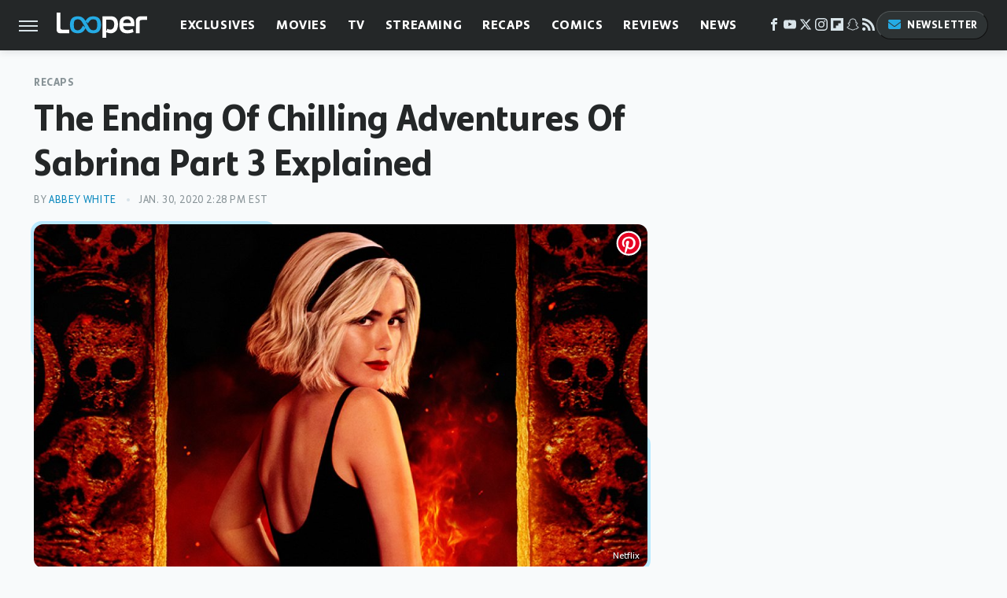

--- FILE ---
content_type: text/html; charset=UTF-8
request_url: https://www.looper.com/186052/the-ending-of-chilling-adventures-of-sabrina-part-3-explained/
body_size: 19915
content:
<!DOCTYPE html>
<html xmlns="http://www.w3.org/1999/xhtml" lang="en-US">
<head>
            
        <script type="text/javascript" async="async" data-noptimize="1" data-cfasync="false" src="https://scripts.mediavine.com/tags/looper.js"></script>            <link rel="preload" href="/wp-content/themes/unified/css/article.looper.min.css?design=3&v=1769008544" as="style"><link rel="preload" href="https://www.looper.com/img/gallery/the-ending-of-chilling-adventures-of-sabrina-part-3-explained/intro-1580409227.jpg" as="image">
<link class="preloadFont" rel="preload" href="https://www.looper.com/font/bonnie-semicondensed-bold-ff.woff2" as="font" crossorigin>
<link class="preloadFont" rel="preload" href="https://www.looper.com/font/bonnie-bold-ff.woff2" as="font" crossorigin>
<link class="preloadFont" rel="preload" href="https://www.looper.com/font/bonnie-regular-ff.woff2" as="font" crossorigin>

        <link rel="stylesheet" type="text/css" href="/wp-content/themes/unified/css/article.looper.min.css?design=3&v=1769008544" />
        <meta http-equiv="Content-Type" content="text/html; charset=utf8" />
        <meta name="viewport" content="width=device-width, initial-scale=1.0">
        <meta http-equiv="Content-Security-Policy" content="block-all-mixed-content" />
        <meta http-equiv="X-UA-Compatible" content="IE=10" />
        
        
                <meta name="robots" content="max-image-preview:large">
        <meta name="thumbnail" content="https://www.looper.com/img/gallery/the-ending-of-chilling-adventures-of-sabrina-part-3-explained/intro-1580409227.jpg">
        <title>The Ending Of Chilling Adventures Of Sabrina Part 3 Explained</title>
        <meta name='description' content="The Chilling Adventures of Sabrina's dark, occult spin on the popular '90s TV series has proven to be as bewitching in its angsty teen drama as it is bloody horror elements. If you're looking to understand that time-warping season three finale, read on for a spoiler-filled explanation." />
        <meta property="mrf:tags" content="Content Type:;Primary Category:Recaps;Category:Recaps;Category:Television;Headline Approver:Unknown;Trello Board:" />
        
                <meta property="og:site_name" content="Looper" />
        <meta property="og:title" content="The Ending Of Chilling Adventures Of Sabrina Part 3 Explained - Looper">
        <meta property="og:image" content="https://www.looper.com/img/gallery/the-ending-of-chilling-adventures-of-sabrina-part-3-explained/intro-1580409227.jpg" />
        <meta property="og:description" content="The Chilling Adventures of Sabrina's dark, occult spin on the popular '90s TV series has proven to be as bewitching in its angsty teen drama as it is bloody horror elements. If you're looking to understand that time-warping season three finale, read on for a spoiler-filled explanation.">
        <meta property="og:type" content="article">
        <meta property="og:url" content="https://www.looper.com/186052/the-ending-of-chilling-adventures-of-sabrina-part-3-explained/">
                <meta name="twitter:title" content="The Ending Of Chilling Adventures Of Sabrina Part 3 Explained - Looper">
        <meta name="twitter:description" content="The Chilling Adventures of Sabrina's dark, occult spin on the popular '90s TV series has proven to be as bewitching in its angsty teen drama as it is bloody horror elements. If you're looking to understand that time-warping season three finale, read on for a spoiler-filled explanation.">
        <meta name="twitter:site" content="@looper">
        <meta name="twitter:card" content="summary_large_image">
        <meta name="twitter:image" content="https://www.looper.com/img/gallery/the-ending-of-chilling-adventures-of-sabrina-part-3-explained/intro-1580409227.jpg">
            <meta property="article:published_time" content="2020-01-30T19:28:03+00:00" />
    <meta property="article:modified_time" content="2020-01-30T19:28:03+00:00" />
    <meta property="article:author" content="Abbey White" />
        
        <link rel="shortcut icon" href="https://www.looper.com/img/looper-favicon-448x448.png">
        <link rel="icon" href="https://www.looper.com/img/looper-favicon-448x448.png">
        <link rel="canonical" href="https://www.looper.com/186052/the-ending-of-chilling-adventures-of-sabrina-part-3-explained/"/>
        <link rel="alternate" type="application/rss+xml" title="Recaps - Looper" href="https://www.looper.com/category/recaps/feed/" />

        
        <script type="application/ld+json">{"@context":"http:\/\/schema.org","@type":"Article","mainEntityOfPage":{"@type":"WebPage","@id":"https:\/\/www.looper.com\/186052\/the-ending-of-chilling-adventures-of-sabrina-part-3-explained\/","url":"https:\/\/www.looper.com\/186052\/the-ending-of-chilling-adventures-of-sabrina-part-3-explained\/","breadcrumb":{"@type":"BreadcrumbList","itemListElement":[{"@type":"ListItem","position":1,"item":{"@id":"https:\/\/www.looper.com\/category\/recaps\/","name":"Recaps"}}]}},"isAccessibleForFree":true,"headline":"The Ending Of Chilling Adventures Of Sabrina Part 3 Explained","image":{"@type":"ImageObject","url":"https:\/\/www.looper.com\/img\/gallery\/the-ending-of-chilling-adventures-of-sabrina-part-3-explained\/intro-1580409227.jpg","height":438,"width":780},"datePublished":"2020-01-30T19:28:03+00:00","dateModified":"2020-01-30T19:28:03+00:00","author":[{"@type":"Person","name":"Abbey White","url":"https:\/\/www.looper.com\/author\/abbeywhite\/"}],"publisher":{"@type":"Organization","address":{"@type":"PostalAddress","streetAddress":"11787 Lantern Road #201","addressLocality":"Fishers","addressRegion":"IN","postalCode":"46038","addressCountry":"US"},"contactPoint":{"@type":"ContactPoint","telephone":"(908) 514-8038","contactType":"customer support","email":"staff@looper.com"},"publishingPrinciples":"https:\/\/www.looper.com\/policies\/","@id":"https:\/\/www.looper.com\/","name":"Looper","url":"https:\/\/www.looper.com\/","logo":{"@type":"ImageObject","url":"https:\/\/www.looper.com\/img\/looper-meta-image-1280x720.png","caption":"Looper Logo"},"description":"The latest film and TV news, movie trailers, exclusive interviews, reviews, as well as informed opinions on everything Hollywood has to offer.","sameAs":["https:\/\/www.facebook.com\/LooperMoviesTV","https:\/\/www.youtube.com\/c\/looper","https:\/\/twitter.com\/looper","https:\/\/www.instagram.com\/looperhq","https:\/\/flipboard.com\/@Looper","https:\/\/story.snapchat.com\/p\/94e00f7f-3dd0-4ebf-9d73-e13e781b2462","https:\/\/subscribe.looper.com\/newsletter"]},"description":"The Chilling Adventures of Sabrina's dark, occult spin on the popular '90s TV series has proven to be as bewitching in its angsty teen drama as it is bloody horror elements. If you're looking to understand that time-warping season three finale, read on for a spoiler-filled explanation."}</script>
                </head>
<body>
<div id="wrapper">
    <div class="page-wrap">
        <header id="header" class="">
            <div class="nav-drop">
                <div class="jcf-scrollable">
                    <div class="aside-holder">
                                    <nav id="aside-nav">
                <div class="nav-top">
                    <div class="logo">
                        <a href="/" class="logo-holder">
                            <img src="https://www.looper.com/img/Looper-Logo-RGB-Negative.svg" alt="Looper" width="115" height="34">
                        </a>
                        <a href="#" class="nav-opener close"></a>
                    </div>
                </div>
                
                <ul class="main-nav"><li class="navlink navlink-exclusives"><a href="/category/exclusives/">Exclusives</a><input type="checkbox" id="subnav-button-exclusives"><label for="subnav-button-exclusives"></label><ul class="main-nav"><li class="subnavlink navlink-exclusives-interviews"><a href="/category/exclusives-interviews/">Interviews</a></li><li class="subnavlink navlink-opinion"><a href="/category/opinion/">Opinion</a></li></ul></li><li class="navlink navlink-movies"><a href="/category/movies/">Movies</a><input type="checkbox" id="subnav-button-movies"><label for="subnav-button-movies"></label><ul class="main-nav"><li class="subnavlink navlink-action-and-adventure"><a href="/category/action-and-adventure/">Action & Adventure Movies</a></li><li class="subnavlink navlink-animation"><a href="/category/animation/">Animation Movies</a></li><li class="subnavlink navlink-comedy-movies"><a href="/category/comedy-movies/">Comedy Movies</a></li><li class="subnavlink navlink-documentary"><a href="/category/documentary/">Documentaries</a></li><li class="subnavlink navlink-drama"><a href="/category/drama/">Drama Movies</a></li><li class="subnavlink navlink-fantasy"><a href="/category/fantasy/">Fantasy Movies</a></li><li class="subnavlink navlink-history-movies"><a href="/category/history-movies/">History Movies</a></li><li class="subnavlink navlink-horror-and-thriller"><a href="/category/horror-and-thriller/">Horror & Thriller</a></li><li class="subnavlink navlink-romance"><a href="/category/romance/">Romance Movies</a></li><li class="subnavlink navlink-science-fiction"><a href="/category/science-fiction/">Science Fiction Movies</a></li></ul></li><li class="navlink navlink-television"><a href="/category/television/">TV</a><input type="checkbox" id="subnav-button-television"><label for="subnav-button-television"></label><ul class="main-nav"><li class="subnavlink navlink-reality-tv"><a href="/category/reality-tv/">Reality TV</a></li><li class="subnavlink navlink-talk-shows"><a href="/category/talk-shows/">Talk Shows</a></li><li class="subnavlink navlink-sitcoms"><a href="/category/sitcoms/">Sitcoms</a></li><li class="subnavlink navlink-anime"><a href="/category/anime/">Anime Shows</a></li><li class="subnavlink navlink-cartoons"><a href="/category/cartoons/">Cartoon Shows</a></li><li class="subnavlink navlink-tv-dramas"><a href="/category/tv-dramas/">TV Dramas</a></li><li class="subnavlink navlink-variety-shows"><a href="/category/variety-shows/">Variety Shows</a></li><li class="subnavlink navlink-game-shows"><a href="/category/game-shows/">Game Shows</a></li><li class="subnavlink navlink-miniseries"><a href="/category/miniseries/">Miniseries</a></li><li class="subnavlink navlink-docuseries"><a href="/category/docuseries/">Docuseries</a></li></ul></li><li class="navlink navlink-streaming"><a href="/category/streaming/">Streaming</a><input type="checkbox" id="subnav-button-streaming"><label for="subnav-button-streaming"></label><ul class="main-nav"><li class="subnavlink navlink-netflix"><a href="/category/netflix/">Netflix</a></li><li class="subnavlink navlink-hulu"><a href="/category/hulu/">Hulu</a></li><li class="subnavlink navlink-amazon-prime"><a href="/category/amazon-prime/">Amazon Prime</a></li><li class="subnavlink navlink-disney-plus"><a href="/category/disney-plus/">Disney+</a></li><li class="subnavlink navlink-hbo-max"><a href="/category/hbo-max/">HBO Max</a></li><li class="subnavlink navlink-peacock"><a href="/category/peacock/">Peacock</a></li><li class="subnavlink navlink-apple-tv"><a href="/category/apple-tv/">Apple TV</a></li><li class="subnavlink navlink-paramount-plus"><a href="/category/paramount-plus/">Paramount+</a></li></ul></li><li class="navlink navlink-recaps"><a href="/category/recaps/">Recaps</a></li><li class="navlink navlink-comics"><a href="/category/comics/">Comics</a><input type="checkbox" id="subnav-button-comics"><label for="subnav-button-comics"></label><ul class="main-nav"><li class="subnavlink navlink-marvel"><a href="/category/marvel/">Marvel</a></li><li class="subnavlink navlink-dc"><a href="/category/dc/">DC</a></li></ul></li><li class="navlink navlink-reviews"><a href="/category/reviews/">Reviews</a><input type="checkbox" id="subnav-button-reviews"><label for="subnav-button-reviews"></label><ul class="main-nav"><li class="subnavlink navlink-movie-reviews"><a href="/category/movie-reviews/">Movie Reviews</a></li><li class="subnavlink navlink-tv-reviews"><a href="/category/tv-reviews/">TV Reviews</a></li></ul></li><li class="navlink navlink-news"><a href="/category/news/">News</a><input type="checkbox" id="subnav-button-news"><label for="subnav-button-news"></label><ul class="main-nav"><li class="subnavlink navlink-movie-news"><a href="/category/movie-news/">Movie News</a></li><li class="subnavlink navlink-tv-news"><a href="/category/tv-news/">TV News</a></li></ul></li><li class="navlink navlink-features"><a href="/category/features/">Features</a></li></ul>        <ul class="social-buttons">
            <li><a href="http://www.facebook.com/LooperMoviesTV" target="_blank" title="Facebook" aria-label="Facebook"><svg class="icon"><use xlink:href="#facebook"></use></svg></a></li><li><a href="https://www.youtube.com/c/looper" target="_blank" title="YouTube" aria-label="YouTube"><svg class="icon"><use xlink:href="#youtube"></use></svg></a></li><li><a href="https://twitter.com/looper" target="_blank" title="Twitter" aria-label="Twitter"><svg class="icon"><use xlink:href="#twitter"></use></svg></a></li><li><a href="https://www.instagram.com/looperhq" target="_blank" title="Instagram" aria-label="Instagram"><svg class="icon"><use xlink:href="#instagram"></use></svg></a></li><li><a href="https://flipboard.com/@Looper" target="_blank" title="Flipboard" aria-label="Flipboard"><svg class="icon"><use xlink:href="#flipboard"></use></svg></a></li><li><a href="https://story.snapchat.com/p/94e00f7f-3dd0-4ebf-9d73-e13e781b2462" target="_blank" title="Snapchat" aria-label="Snapchat"><svg class="icon"><use xlink:href="#snapchat"></use></svg></a></li><li><a href="/feed/" target="_blank" title="RSS" aria-label="RSS"><svg class="icon"><use xlink:href="#rss"></use></svg></a></li>
            
            <li class="menu-btn newsletter-btn"><a href="https://subscribe.looper.com/newsletter?utm_source=looper&utm_medium=side-nav" target="_blank" title="Newsletter" aria-label="Newsletter"><svg class="icon"><use xlink:href="#revue"></use></svg>Newsletter</a></li>
        </ul>            <ul class="info-links">
                <li class="info-link first-info-link"><a href="/about/">About</a></li>
                <li class="info-link"><a href="/policies/">Editorial Policies</a></li>
                <li class="info-link"><a href="/reviews-policy-guidelines/">Reviews Policy</a></li>
                
                <li class="info-link"><a href="https://www.looper.com/privacy-policy/" target="_blank">Privacy Policy</a></a>
                <li class="info-link"><a href="https://www.static.com/terms" target="_blank">Terms of Use</a></li>
            </ul>
            </nav>                        <div class="nav-bottom">
                            <span class="copyright-info">&copy; 2026                                <a href="https://www.static.com/" target="_blank">Static Media</a>. All Rights Reserved
                            </span>
                        </div>
                    </div>
                </div>
            </div>
            <div id="bg"></div>
         
            <div id="header-container">
                <div id="hamburger-holder">
                    <div class="hamburger nav-opener"></div>
                </div>

                    <div id="logo" class="top-nav-standard">
        <a href="/"><img src="https://www.looper.com/img/Looper-Logo-RGB-Negative.svg" alt="Looper" width="115" height="34"></a>
    </div>
                <div id="logo-icon" class="top-nav-scrolled">
                    <a href="/" >
                        <img src="https://www.looper.com/img/Looper-Icon-RGB-Color.svg" alt="Looper" width="41" height="23">                    </a>
                </div>

                <div id="top-nav-title" class="top-nav-scrolled">The Ending Of Chilling Adventures Of Sabrina Part 3 Explained</div>

                            <div id="top-nav" class="top-nav-standard">
                <nav id="top-nav-holder">
                    
                    <a href="/category/exclusives/" class="navlink-exclusives">Exclusives</a>
<a href="/category/movies/" class="navlink-movies">Movies</a>
<a href="/category/television/" class="navlink-television">TV</a>
<a href="/category/streaming/" class="navlink-streaming">Streaming</a>
<a href="/category/recaps/" class="navlink-recaps">Recaps</a>
<a href="/category/comics/" class="navlink-comics">Comics</a>
<a href="/category/reviews/" class="navlink-reviews">Reviews</a>
<a href="/category/news/" class="navlink-news">News</a>
<a href="/category/features/" class="navlink-features">Features</a>

                </nav>
            </div>                <svg width="0" height="0" class="hidden">
            <symbol version="1.1" xmlns="http://www.w3.org/2000/svg" viewBox="0 0 16 16" id="rss">
    <path d="M2.13 11.733c-1.175 0-2.13 0.958-2.13 2.126 0 1.174 0.955 2.122 2.13 2.122 1.179 0 2.133-0.948 2.133-2.122-0-1.168-0.954-2.126-2.133-2.126zM0.002 5.436v3.067c1.997 0 3.874 0.781 5.288 2.196 1.412 1.411 2.192 3.297 2.192 5.302h3.080c-0-5.825-4.739-10.564-10.56-10.564zM0.006 0v3.068c7.122 0 12.918 5.802 12.918 12.932h3.076c0-8.82-7.176-16-15.994-16z"></path>
</symbol>
        <symbol xmlns="http://www.w3.org/2000/svg" viewBox="0 0 512 512" id="twitter">
    <path d="M389.2 48h70.6L305.6 224.2 487 464H345L233.7 318.6 106.5 464H35.8L200.7 275.5 26.8 48H172.4L272.9 180.9 389.2 48zM364.4 421.8h39.1L151.1 88h-42L364.4 421.8z"></path>
</symbol>
        <symbol xmlns="http://www.w3.org/2000/svg" viewBox="0 0 32 32" id="facebook">
    <path d="M19 6h5V0h-5c-3.86 0-7 3.14-7 7v3H8v6h4v16h6V16h5l1-6h-6V7c0-.542.458-1 1-1z"></path>
</symbol>
        <symbol xmlns="http://www.w3.org/2000/svg" viewBox="0 0 32 32" id="flipboard">
    <path d="M0 0v32h32V0zm25.6 12.8h-6.4v6.4h-6.4v6.4H6.4V6.4h19.2z"></path>
</symbol>
        <symbol xmlns="http://www.w3.org/2000/svg" viewBox="0 0 32 32" id="instagram">
    <path d="M16 2.881c4.275 0 4.781.019 6.462.094 1.563.069 2.406.331 2.969.55a4.952 4.952 0 011.837 1.194 5.015 5.015 0 011.2 1.838c.219.563.481 1.412.55 2.969.075 1.688.094 2.194.094 6.463s-.019 4.781-.094 6.463c-.069 1.563-.331 2.406-.55 2.969a4.94 4.94 0 01-1.194 1.837 5.02 5.02 0 01-1.837 1.2c-.563.219-1.413.481-2.969.55-1.688.075-2.194.094-6.463.094s-4.781-.019-6.463-.094c-1.563-.069-2.406-.331-2.969-.55a4.952 4.952 0 01-1.838-1.194 5.02 5.02 0 01-1.2-1.837c-.219-.563-.481-1.413-.55-2.969-.075-1.688-.094-2.194-.094-6.463s.019-4.781.094-6.463c.069-1.563.331-2.406.55-2.969a4.964 4.964 0 011.194-1.838 5.015 5.015 0 011.838-1.2c.563-.219 1.412-.481 2.969-.55 1.681-.075 2.188-.094 6.463-.094zM16 0c-4.344 0-4.887.019-6.594.094-1.7.075-2.869.35-3.881.744-1.056.412-1.95.956-2.837 1.85a7.833 7.833 0 00-1.85 2.831C.444 6.538.169 7.7.094 9.4.019 11.113 0 11.656 0 16s.019 4.887.094 6.594c.075 1.7.35 2.869.744 3.881.413 1.056.956 1.95 1.85 2.837a7.82 7.82 0 002.831 1.844c1.019.394 2.181.669 3.881.744 1.706.075 2.25.094 6.594.094s4.888-.019 6.594-.094c1.7-.075 2.869-.35 3.881-.744 1.05-.406 1.944-.956 2.831-1.844s1.438-1.781 1.844-2.831c.394-1.019.669-2.181.744-3.881.075-1.706.094-2.25.094-6.594s-.019-4.887-.094-6.594c-.075-1.7-.35-2.869-.744-3.881a7.506 7.506 0 00-1.831-2.844A7.82 7.82 0 0026.482.843C25.463.449 24.301.174 22.601.099c-1.712-.081-2.256-.1-6.6-.1z"></path>
    <path d="M16 7.781c-4.537 0-8.219 3.681-8.219 8.219s3.681 8.219 8.219 8.219 8.219-3.681 8.219-8.219A8.221 8.221 0 0016 7.781zm0 13.55a5.331 5.331 0 110-10.663 5.331 5.331 0 010 10.663zM26.462 7.456a1.919 1.919 0 11-3.838 0 1.919 1.919 0 013.838 0z"></path>
</symbol>
         <symbol xmlns="http://www.w3.org/2000/svg" viewBox="0 0 448 512" id="linkedin">
    <path d="M100.3 448H7.4V148.9h92.9zM53.8 108.1C24.1 108.1 0 83.5 0 53.8a53.8 53.8 0 0 1 107.6 0c0 29.7-24.1 54.3-53.8 54.3zM447.9 448h-92.7V302.4c0-34.7-.7-79.2-48.3-79.2-48.3 0-55.7 37.7-55.7 76.7V448h-92.8V148.9h89.1v40.8h1.3c12.4-23.5 42.7-48.3 87.9-48.3 94 0 111.3 61.9 111.3 142.3V448z"/>
</symbol>
        <symbol xmlns="http://www.w3.org/2000/svg" viewBox="0 0 300 300" id="muckrack">
    <path d="M 0 0 L 0 300 L 300 300 L 300 0 L 0 0 z M 200.86328 96.025391 C 210.72578 96.000391 220.65 95.999609 229 96.099609 C 256.4 96.099609 269.69922 116.40078 269.69922 136.30078 C 269.59922 149.30078 264.00078 161.99961 252.80078 169.59961 C 252.80078 169.59961 252 170.29961 249.5 171.09961 L 268.19922 204.5 L 267.40039 209.5 L 236.80078 209.5 L 219.69922 174.5 L 202.69922 174.5 L 202.69922 209.5 L 173.09961 209.5 L 173.09961 96.099609 C 181.19961 96.099609 191.00078 96.050391 200.86328 96.025391 z M 29.599609 96.400391 L 40.5 96.400391 L 94.099609 145.5 L 147.5 96.400391 L 158.90039 96.400391 L 158.90039 209.59961 L 129.30078 209.59961 L 129.30078 150.5 L 95.699219 180 L 92.300781 180 L 59.199219 150.5 L 59.199219 209.59961 L 29.599609 209.59961 L 29.599609 96.400391 z M 202.80078 120.59961 L 202.80078 150.30078 L 228.59961 150.30078 C 236.79961 150.30078 240.90039 142.29922 240.90039 135.19922 C 240.90039 127.99922 236.99961 120.59961 228.59961 120.59961 L 202.80078 120.59961 z "></path>
</symbol>
        <symbol xmlns="http://www.w3.org/2000/svg" viewBox="0 0 32 32" id="youtube">
    <path d="M31.681 9.6s-.313-2.206-1.275-3.175C29.187 5.15 27.825 5.144 27.2 5.069c-4.475-.325-11.194-.325-11.194-.325h-.012s-6.719 0-11.194.325c-.625.075-1.987.081-3.206 1.356C.631 7.394.325 9.6.325 9.6s-.319 2.588-.319 5.181v2.425c0 2.587.319 5.181.319 5.181s.313 2.206 1.269 3.175c1.219 1.275 2.819 1.231 3.531 1.369 2.563.244 10.881.319 10.881.319s6.725-.012 11.2-.331c.625-.075 1.988-.081 3.206-1.356.962-.969 1.275-3.175 1.275-3.175s.319-2.587.319-5.181v-2.425c-.006-2.588-.325-5.181-.325-5.181zM12.694 20.15v-8.994l8.644 4.513-8.644 4.481z"></path>
</symbol>
        <symbol xmlns="http://www.w3.org/2000/svg" viewBox="0 0 512 512" id="pinterest">
    <g>
    <path d="M220.646,338.475C207.223,408.825,190.842,476.269,142.3,511.5
            c-14.996-106.33,21.994-186.188,39.173-270.971c-29.293-49.292,3.518-148.498,65.285-124.059
            c76.001,30.066-65.809,183.279,29.38,202.417c99.405,19.974,139.989-172.476,78.359-235.054
            C265.434-6.539,95.253,81.775,116.175,211.161c5.09,31.626,37.765,41.22,13.062,84.884c-57.001-12.65-74.005-57.6-71.822-117.533
            c3.53-98.108,88.141-166.787,173.024-176.293c107.34-12.014,208.081,39.398,221.991,140.376
            c15.67,113.978-48.442,237.412-163.23,228.529C258.085,368.704,245.023,353.283,220.646,338.475z">
    </path>
    </g>
</symbol>
        <symbol xmlns="http://www.w3.org/2000/svg" viewBox="0 0 32 32" id="tiktok">
    <path d="M 22.472559,-3.8146973e-6 C 23.000559,4.5408962 25.535059,7.2481962 29.941559,7.5361962 v 5.1073998 c -2.5536,0.2496 -4.7905,-0.5856 -7.3922,-2.1601 v 9.5523 c 0,12.1348 -13.2292004,15.927 -18.5478004,7.2291 -3.4177,-5.597 -1.3248,-15.4181 9.6387004,-15.8117 v 5.3857 c -0.8352,0.1344 -1.728,0.3456 -2.5441,0.6241 -2.4384004,0.8256 -3.8209004,2.3712 -3.4369004,5.0977 0.7392,5.2226 10.3204004,6.7682 9.5235004,-3.4369 V 0.00959619 h 5.2898 z" />
</symbol>
        <symbol xmlns="http://www.w3.org/2000/svg" viewBox="0 0 32 32" id="twitch">
    <path d="M3 0l-3 5v23h8v4h4l4-4h5l9-9v-19h-27zM26 17l-5 5h-5l-4 4v-4h-6v-18h20v13z"></path><path d="M19 8h3v8h-3v-8z"></path><path d="M13 8h3v8h-3v-8z"></path>
</symbol>
        <symbol xmlns="http://www.w3.org/2000/svg" viewBox="0 0 512 512" id="snapchat">
    <path d="M496.926,366.6c-3.373-9.176-9.8-14.086-17.112-18.153-1.376-.806-2.641-1.451-3.72-1.947-2.182-1.128-4.414-2.22-6.634-3.373-22.8-12.09-40.609-27.341-52.959-45.42a102.889,102.889,0,0,1-9.089-16.12c-1.054-3.013-1-4.724-.248-6.287a10.221,10.221,0,0,1,2.914-3.038c3.918-2.591,7.96-5.22,10.7-6.993,4.885-3.162,8.754-5.667,11.246-7.44,9.362-6.547,15.909-13.5,20-21.278a42.371,42.371,0,0,0,2.1-35.191c-6.2-16.318-21.613-26.449-40.287-26.449a55.543,55.543,0,0,0-11.718,1.24c-1.029.224-2.059.459-3.063.72.174-11.16-.074-22.94-1.066-34.534-3.522-40.758-17.794-62.123-32.674-79.16A130.167,130.167,0,0,0,332.1,36.443C309.515,23.547,283.91,17,256,17S202.6,23.547,180,36.443a129.735,129.735,0,0,0-33.281,26.783c-14.88,17.038-29.152,38.44-32.673,79.161-.992,11.594-1.24,23.435-1.079,34.533-1-.26-2.021-.5-3.051-.719a55.461,55.461,0,0,0-11.717-1.24c-18.687,0-34.125,10.131-40.3,26.449a42.423,42.423,0,0,0,2.046,35.228c4.105,7.774,10.652,14.731,20.014,21.278,2.48,1.736,6.361,4.24,11.246,7.44,2.641,1.711,6.5,4.216,10.28,6.72a11.054,11.054,0,0,1,3.3,3.311c.794,1.624.818,3.373-.36,6.6a102.02,102.02,0,0,1-8.94,15.785c-12.077,17.669-29.363,32.648-51.434,44.639C32.355,348.608,20.2,352.75,15.069,366.7c-3.868,10.528-1.339,22.506,8.494,32.6a49.137,49.137,0,0,0,12.4,9.387,134.337,134.337,0,0,0,30.342,12.139,20.024,20.024,0,0,1,6.126,2.741c3.583,3.137,3.075,7.861,7.849,14.78a34.468,34.468,0,0,0,8.977,9.127c10.019,6.919,21.278,7.353,33.207,7.811,10.776.41,22.989.881,36.939,5.481,5.778,1.91,11.78,5.605,18.736,9.92C194.842,480.951,217.707,495,255.973,495s61.292-14.123,78.118-24.428c6.907-4.24,12.872-7.9,18.489-9.758,13.949-4.613,26.163-5.072,36.939-5.481,11.928-.459,23.187-.893,33.206-7.812a34.584,34.584,0,0,0,10.218-11.16c3.434-5.84,3.348-9.919,6.572-12.771a18.971,18.971,0,0,1,5.753-2.629A134.893,134.893,0,0,0,476.02,408.71a48.344,48.344,0,0,0,13.019-10.193l.124-.149C498.389,388.5,500.708,376.867,496.926,366.6Zm-34.013,18.277c-20.745,11.458-34.533,10.23-45.259,17.137-9.114,5.865-3.72,18.513-10.342,23.076-8.134,5.617-32.177-.4-63.239,9.858-25.618,8.469-41.961,32.822-88.038,32.822s-62.036-24.3-88.076-32.884c-31-10.255-55.092-4.241-63.239-9.858-6.609-4.563-1.24-17.211-10.341-23.076-10.739-6.907-24.527-5.679-45.26-17.075-13.206-7.291-5.716-11.8-1.314-13.937,75.143-36.381,87.133-92.552,87.666-96.719.645-5.046,1.364-9.014-4.191-14.148-5.369-4.96-29.189-19.7-35.8-24.316-10.937-7.638-15.748-15.264-12.2-24.638,2.48-6.485,8.531-8.928,14.879-8.928a27.643,27.643,0,0,1,5.965.67c12,2.6,23.659,8.617,30.392,10.242a10.749,10.749,0,0,0,2.48.335c3.6,0,4.86-1.811,4.612-5.927-.768-13.132-2.628-38.725-.558-62.644,2.84-32.909,13.442-49.215,26.04-63.636,6.051-6.932,34.484-36.976,88.857-36.976s82.88,29.92,88.931,36.827c12.611,14.421,23.225,30.727,26.04,63.636,2.071,23.919.285,49.525-.558,62.644-.285,4.327,1.017,5.927,4.613,5.927a10.648,10.648,0,0,0,2.48-.335c6.745-1.624,18.4-7.638,30.4-10.242a27.641,27.641,0,0,1,5.964-.67c6.386,0,12.4,2.48,14.88,8.928,3.546,9.374-1.24,17-12.189,24.639-6.609,4.612-30.429,19.343-35.8,24.315-5.568,5.134-4.836,9.1-4.191,14.149.533,4.228,12.511,60.4,87.666,96.718C468.629,373.011,476.119,377.524,462.913,384.877Z"></path>
</symbol>
        <symbol xmlns="http://www.w3.org/2000/svg" viewBox="0 0 192 192" id="threads">
    <path d="M141.537 88.9883C140.71 88.5919 139.87 88.2104 139.019 87.8451C137.537 60.5382 122.616 44.905 97.5619 44.745C97.4484 44.7443 97.3355 44.7443 97.222 44.7443C82.2364 44.7443 69.7731 51.1409 62.102 62.7807L75.881 72.2328C81.6116 63.5383 90.6052 61.6848 97.2286 61.6848C97.3051 61.6848 97.3819 61.6848 97.4576 61.6855C105.707 61.7381 111.932 64.1366 115.961 68.814C118.893 72.2193 120.854 76.925 121.825 82.8638C114.511 81.6207 106.601 81.2385 98.145 81.7233C74.3247 83.0954 59.0111 96.9879 60.0396 116.292C60.5615 126.084 65.4397 134.508 73.775 140.011C80.8224 144.663 89.899 146.938 99.3323 146.423C111.79 145.74 121.563 140.987 128.381 132.296C133.559 125.696 136.834 117.143 138.28 106.366C144.217 109.949 148.617 114.664 151.047 120.332C155.179 129.967 155.42 145.8 142.501 158.708C131.182 170.016 117.576 174.908 97.0135 175.059C74.2042 174.89 56.9538 167.575 45.7381 153.317C35.2355 139.966 29.8077 120.682 29.6052 96C29.8077 71.3178 35.2355 52.0336 45.7381 38.6827C56.9538 24.4249 74.2039 17.11 97.0132 16.9405C119.988 17.1113 137.539 24.4614 149.184 38.788C154.894 45.8136 159.199 54.6488 162.037 64.9503L178.184 60.6422C174.744 47.9622 169.331 37.0357 161.965 27.974C147.036 9.60668 125.202 0.195148 97.0695 0H96.9569C68.8816 0.19447 47.2921 9.6418 32.7883 28.0793C19.8819 44.4864 13.2244 67.3157 13.0007 95.9325L13 96L13.0007 96.0675C13.2244 124.684 19.8819 147.514 32.7883 163.921C47.2921 182.358 68.8816 191.806 96.9569 192H97.0695C122.03 191.827 139.624 185.292 154.118 170.811C173.081 151.866 172.51 128.119 166.26 113.541C161.776 103.087 153.227 94.5962 141.537 88.9883ZM98.4405 129.507C88.0005 130.095 77.1544 125.409 76.6196 115.372C76.2232 107.93 81.9158 99.626 99.0812 98.6368C101.047 98.5234 102.976 98.468 104.871 98.468C111.106 98.468 116.939 99.0737 122.242 100.233C120.264 124.935 108.662 128.946 98.4405 129.507Z" />
</symbol>
        <symbol xmlns="http://www.w3.org/2000/svg" viewBox="0 0 512 512" id="bluesky">
    <path d="M111.8 62.2C170.2 105.9 233 194.7 256 242.4c23-47.6 85.8-136.4 144.2-180.2c42.1-31.6 110.3-56 110.3 21.8c0 15.5-8.9 130.5-14.1 149.2C478.2 298 412 314.6 353.1 304.5c102.9 17.5 129.1 75.5 72.5 133.5c-107.4 110.2-154.3-27.6-166.3-62.9l0 0c-1.7-4.9-2.6-7.8-3.3-7.8s-1.6 3-3.3 7.8l0 0c-12 35.3-59 173.1-166.3 62.9c-56.5-58-30.4-116 72.5-133.5C100 314.6 33.8 298 15.7 233.1C10.4 214.4 1.5 99.4 1.5 83.9c0-77.8 68.2-53.4 110.3-21.8z"/>
</symbol>
        <symbol xmlns="http://www.w3.org/2000/svg" viewBox="0 0 618 478" id="google">
    <path d="M617.84 456.59C617.82 467.86 608.68 477 597.41 477.02H20.43C9.16 477 0.02 467.86 0 456.59V20.43C0.02 9.16 9.16 0.02 20.43 0H597.41C608.68 0.02 617.82 9.16 617.84 20.43V456.59ZM516.79 342.6V302.74C516.79 301.26 515.59 300.06 514.11 300.06H335.02V345.46H514.11C515.61 345.44 516.82 344.2 516.79 342.7C516.79 342.67 516.79 342.64 516.79 342.6ZM544.02 256.35V216.31C544.04 214.83 542.86 213.61 541.38 213.59C541.37 213.59 541.35 213.59 541.34 213.59H335.02V258.99H541.34C542.79 259.02 543.99 257.86 544.02 256.41C544.02 256.36 544.02 256.32 544.02 256.27V256.36V256.35ZM516.79 170.1V129.88C516.79 128.4 515.59 127.2 514.11 127.2H335.02V172.6H514.11C515.56 172.58 516.74 171.42 516.79 169.97V170.11V170.1ZM180.59 218.08V258.93H239.6C234.74 283.9 212.77 302.01 180.59 302.01C144.24 300.72 115.81 270.2 117.11 233.84C118.34 199.3 146.05 171.59 180.59 170.36C196.12 170.1 211.13 175.97 222.35 186.7L253.49 155.6C233.78 137.06 207.65 126.88 180.59 127.18C120.42 127.18 71.64 175.96 71.64 236.13C71.64 296.3 120.42 345.08 180.59 345.08C240.76 345.08 285 300.82 285 238.49C284.96 231.59 284.39 224.69 283.27 217.88L180.59 218.06V218.08Z"/>
</symbol>
        <symbol id="website" viewBox="0 0 17 17" xmlns="http://www.w3.org/2000/svg">
    <path fill-rule="evenodd" clip-rule="evenodd" d="M1.91041 1.47245C3.56879 -0.185927 6.25755 -0.185927 7.91592 1.47245L10.9186 4.47521C12.577 6.13361 12.577 8.82231 10.9186 10.4807C10.5041 10.8954 9.83185 10.8954 9.41728 10.4807C9.00271 10.0661 9.00271 9.39389 9.41728 8.97932C10.2465 8.15019 10.2465 6.80573 9.41728 5.97659L6.41454 2.97383C5.58535 2.14465 4.24097 2.14465 3.41178 2.97383C2.58261 3.80302 2.58261 5.1474 3.41178 5.97659L4.16248 6.72728C4.57708 7.14185 4.57707 7.81407 4.16248 8.22864C3.74789 8.64321 3.07569 8.64321 2.6611 8.22864L1.91041 7.47796C0.252031 5.81959 0.252031 3.13083 1.91041 1.47245ZM7.91592 5.9766C8.33049 6.39116 8.33049 7.06339 7.91592 7.47796C7.08678 8.3072 7.08678 9.65155 7.91592 10.4807L10.9186 13.4835C11.7479 14.3127 13.0922 14.3127 13.9215 13.4835C14.7506 12.6543 14.7506 11.3099 13.9215 10.4807L13.1708 9.73C12.7561 9.31544 12.7561 8.64321 13.1708 8.22864C13.5854 7.81407 14.2575 7.81407 14.6722 8.22864L15.4228 8.97932C17.0812 10.6377 17.0812 13.3265 15.4228 14.9849C13.7645 16.6433 11.0757 16.6433 9.41728 14.9849L6.41455 11.9822C4.75618 10.3238 4.75618 7.63498 6.41455 5.9766C6.82912 5.562 7.50135 5.562 7.91592 5.9766Z"/>
</symbol>
            <symbol xmlns="http://www.w3.org/2000/svg" viewBox="0 0 512 512" id="revue">
        <path d="M48 64C21.5 64 0 85.5 0 112c0 15.1 7.1 29.3 19.2 38.4L236.8 313.6c11.4 8.5 27 8.5 38.4 0L492.8 150.4c12.1-9.1 19.2-23.3 19.2-38.4c0-26.5-21.5-48-48-48H48zM0 176V384c0 35.3 28.7 64 64 64H448c35.3 0 64-28.7 64-64V176L294.4 339.2c-22.8 17.1-54 17.1-76.8 0L0 176z"/>
    </symbol>
        
        
        
        <symbol xmlns="http://www.w3.org/2000/svg" viewBox="0 0 16 16" id="advertise">
            <g clip-path="url(#clip0_1911_5435)">
            <path fill-rule="evenodd" clip-rule="evenodd" d="M12 1.40497L2.26973 4.27073L0 2.34144V12.6558L2.26967 10.7271L3.84476 11.191V14.1933C3.84529 15.229 4.55813 16.067 5.43904 16.0676H9.23405C9.67247 16.0682 10.0745 15.8571 10.3609 15.5183C10.6488 15.1814 10.8284 14.709 10.8278 14.1932V13.2478L12 13.593V1.40497ZM5.09306 14.5997C5.00434 14.4935 4.95039 14.3537 4.94986 14.1932V11.5168L9.72281 12.9219V14.1932C9.72227 14.3537 9.66885 14.4935 9.5796 14.5997C9.48985 14.7047 9.37052 14.7676 9.23409 14.7676H5.4391C5.30214 14.7676 5.18281 14.7047 5.09306 14.5997Z" />
            <path d="M13 1.11045L17 -0.067627V15.0654L13 13.8875V1.11045Z" />
            </g>
            <defs>
            <clipPath id="clip0_1911_5435">
            <rect width="16" height="16" fill="white"/>
            </clipPath>
            </defs>
        </symbol>
    
</svg>                    <nav id="social-nav-holder" class="top-nav-standard">
        <ul class="social-buttons">
            <li><a href="http://www.facebook.com/LooperMoviesTV" target="_blank" title="Facebook" aria-label="Facebook"><svg class="icon"><use xlink:href="#facebook"></use></svg></a></li><li><a href="https://www.youtube.com/c/looper" target="_blank" title="YouTube" aria-label="YouTube"><svg class="icon"><use xlink:href="#youtube"></use></svg></a></li><li><a href="https://twitter.com/looper" target="_blank" title="Twitter" aria-label="Twitter"><svg class="icon"><use xlink:href="#twitter"></use></svg></a></li><li><a href="https://www.instagram.com/looperhq" target="_blank" title="Instagram" aria-label="Instagram"><svg class="icon"><use xlink:href="#instagram"></use></svg></a></li><li><a href="https://flipboard.com/@Looper" target="_blank" title="Flipboard" aria-label="Flipboard"><svg class="icon"><use xlink:href="#flipboard"></use></svg></a></li><li><a href="https://story.snapchat.com/p/94e00f7f-3dd0-4ebf-9d73-e13e781b2462" target="_blank" title="Snapchat" aria-label="Snapchat"><svg class="icon"><use xlink:href="#snapchat"></use></svg></a></li><li><a href="/feed/" target="_blank" title="RSS" aria-label="RSS"><svg class="icon"><use xlink:href="#rss"></use></svg></a></li>
            
            <li class="menu-btn newsletter-btn"><a href="https://subscribe.looper.com/newsletter?utm_source=looper&utm_medium=top-nav" target="_blank" title="Newsletter" aria-label="Newsletter"><svg class="icon"><use xlink:href="#revue"></use></svg>Newsletter</a></li>
        </ul>
    </nav>
                                <div id="top-nav-share" class="top-nav-scrolled"></div>
	                        </div>
            <div id="is-tablet"></div>
            <div id="is-mobile"></div>
        </header>
<main id="main" role="main" class="infinite gallery" data-post-type="articles">
    <div class="holder">
        <div id="content" class="article">
            

            <article class="news-post">
    
    
    <ul class="breadcrumbs"><li>
<a href="/category/recaps/">Recaps</a> </li></ul>
                <div class="news-article">
                <h1 class="title-gallery" data-post-id="186052" id="title-gallery" data-author="Abbey White" data-category="recaps" data-content_type="" data-mod_date="2020-01-30" data-layout="Infinite" data-post_id="186052" data-pub_date="2020-01-30" data-day="Thursday" data-dayhour="Thursday-2PM" data-pubhour="2PM" data-num_slides="7" data-num_words="2200" data-pitcher="Unknown" data-trello_board="" data-intent="Legacy" data-ideation="Legacy" data-importanttopic="False">The Ending Of Chilling Adventures Of Sabrina Part 3 Explained</h1>
            </div>

    
                <div class="news-article">
                
                                <div class="byline-container">
                    <div class="byline-text-wrap">
                        <span class="byline-by">By</span> <a href="/author/abbeywhite/" class="byline-author">Abbey White</a>
                        
                        <span class="byline-slash"></span>
                        <span class="byline-timestamp">
                            <time datetime="2020-01-30T19:28:03+00:00">Jan. 30, 2020 2:28 pm EST</time></span>
                        
                    </div>
                    
                </div>
                                <div class="slide-key image-holder gallery-image-holder credit-image-wrap lead-image-holder" data-post-url="https://www.looper.com/186052/the-ending-of-chilling-adventures-of-sabrina-part-3-explained/" data-post-title="The ending of Chilling Adventures of Sabrina Part 3 explained" data-slide-num="0" data-post-id="186052">
                                         <div class="pin-button"><a data-pin-do="buttonBookmark" data-pin-tall="true" data-pin-height="28" data-pin-round="true" data-pin-save="true" href="https://www.pinterest.com/pin/create/button/?utm_source=PT-addon&amp;utm_medium=Social-Distribution&amp;utm_campaign=image-save" target="_blank"></a></div>
                                             <picture id="p4e5cc3c85bc9d33f1680cb5c84b316bb">
                        
                        <img class="gallery-image " src="https://www.looper.com/img/gallery/the-ending-of-chilling-adventures-of-sabrina-part-3-explained/intro-1580409227.jpg" data-slide-url="https://www.looper.com/186052/the-ending-of-chilling-adventures-of-sabrina-part-3-explained/" data-post-id="186052" data-slide-num="0" data-slide-title="The ending of Chilling Adventures of Sabrina Part 3 explained: " width="780" height="437" alt="Sabrina Spellman in The Chilling Adventures of Sabrina">
                    </picture>
                    <span class="gallery-image-credit">Netflix</span>
                    </div>
				            <div class="columns-holder ">
                
                
                <p>Since its debut on Netflix in 2018, <em>The Chilling Adventures of Sabrina's </em>dark, occult spin on the popular '90s TV series has proven to be as bewitching in its angsty teen drama as it is bloody horror elements. The supernatural coming-of-age tale from the minds behind <em>Riverdale</em> centers on Sabrina Spellman, a half-mortal, half-witch who's grappling with her power and identity while balancing her earthly desires and her fate as Satan's successor. Between juggling school, friendships, a harem of romantic interests, witchy duties, a hellish father (who is actually Lucifer himself), and evil forces that regularly threaten the end of humanity, Sabrina's life is far from ordinary — or easy. But then, what teenager's is? </p>
<p>Now in its third season, the cool and campy series has done away with its one-side approach to exploring Sabrina's magical teenage dilemmas. In Season 3, showrunner and Archie Comics Chief Creative Officer Roberto Aguirre-Sacasa instead scrambles the world of the light and the night, setting Sabrina up to battle not only a growing number of enemies but contend with her even more impossible choice: Hell or earth? With her coven reduced to just a handful of witches, and her father dethroned and trapped inside her boyfriend Nick, Sabrina began the season trying to unlock the gates to Hell — now ruled over by Lilith — to bring her boyfriend back and restore her life to what it once was.</p>
<p>But as the season goes on, new threats arose with the arrival of the Pagans and Caliban, a challenger to Sabrina's right to the dark throne, stretching the young witch so thin that time itself snaps. If you're looking to understand that time-warping season three finale and how it sets up <a href="https://www.nickiswift.com/148258/the-untold-truth-of-chilling-adventures-of-sabrina/" target="_blank"><em>The Chilling Adventures of Sabrina</em>'</a>s fourth run, read on for a <strong>spoiler-filled</strong> explanation. </p>

            </div>
            </div>

            <div class="news-article">
                
                <h2 class="">The battle for Hell</h2>
                                <div class="slide-key image-holder gallery-image-holder credit-image-wrap " data-post-url="https://www.looper.com/186052/the-ending-of-chilling-adventures-of-sabrina-part-3-explained/" data-post-title="The ending of Chilling Adventures of Sabrina Part 3 explained" data-slide-num="1" data-post-id="186052">
                                         <div class="pin-button"><a data-pin-do="buttonBookmark" data-pin-tall="true" data-pin-height="28" data-pin-round="true" data-pin-save="true" href="https://www.pinterest.com/pin/create/button/?utm_source=PT-addon&amp;utm_medium=Social-Distribution&amp;utm_campaign=image-save" target="_blank"></a></div>
                                             <picture id="p46282660a1e8e07abb793dba8b6670ca">
                        
                        <img class="gallery-image " src="https://www.looper.com/img/gallery/the-ending-of-chilling-adventures-of-sabrina-part-3-explained/the-battle-for-hell-1580409227.jpg" data-slide-url="https://www.looper.com/186052/the-ending-of-chilling-adventures-of-sabrina-part-3-explained/" data-post-id="186052" data-slide-num="1" data-slide-title="The ending of Chilling Adventures of Sabrina Part 3 explained: The battle for Hell" width="780" height="439" alt="Sam Corlett as Caliban in The Chilling Adventures of Sabrina">
                    </picture>
                    <span class="gallery-image-credit">Netflix</span>
                    </div>
				            <div class="columns-holder ">
                <p>At the end of Season 3, Sabrina once again must decide between her family and friends or her throne. After a multi-episode battle with her father, as well as Caliban — the prince of Hell made of Pandemonium clay — she chooses to compete in the final quest for the unholy regalia, a win that would solidify her father's lineage as the rulers of the dark realm. But while retrieving Judas' 30 silver coins, she gets upstaged by Caliban, who then traps her in rock within the ninth circle of Hell. There, in a place beyond time, she waits and waits for someone to save her. And in the end, it's her future self that appears. </p>
<p>This Sabrina reveals that she's figured out how to wield time travel magic, and has returned so that her trapped former self can save the world the Pagans ended. They're going to achieve this through a time loop, future Sabrina explains, just like in that movie Sabrina'a cousin Ambrose loves: <em><a href="https://www.looper.com/169026/dumb-things-in-back-to-the-future-everyone-ignored/" target="_blank">Back to the Future</a></em>. </p>
<p>The two swap places, and with her future self tucked securely into the rock, main timeline Sabrina ventures back out into the world. After wondering a version of Greendale devoid of humans, she stumbles onto Ambrose, the only living person among her family and friends. Together, they use several items collected throughout the season to reverse time. With the clock turned back, Sabrina gets another chance at saving her family, the world and Hell.  </p>
<p>But in true Sabrina fashion, instead of completing the loop as she agreed, the witch dodges her meet-up at the rock and returns to the moment just before Caliban tricks her into handing over the coins. It's here she reveals the future to yet another past Sabrina, allowing her to trap Caliban in the stone and walk away as both the victor and new queen of Hell. </p>

            </div>
            </div>

            <div class="news-article">
                
                <h2 class="">Sabrina rewinds the apocalypse</h2>
                                <div class="slide-key image-holder gallery-image-holder credit-image-wrap " data-post-url="https://www.looper.com/186052/the-ending-of-chilling-adventures-of-sabrina-part-3-explained/" data-post-title="The ending of Chilling Adventures of Sabrina Part 3 explained" data-slide-num="2" data-post-id="186052">
                                         <div class="pin-button"><a data-pin-do="buttonBookmark" data-pin-tall="true" data-pin-height="28" data-pin-round="true" data-pin-save="true" href="https://www.pinterest.com/pin/create/button/?utm_source=PT-addon&amp;utm_medium=Social-Distribution&amp;utm_campaign=image-save" target="_blank"></a></div>
                                             <picture id="p14e7d2000a743faa7ce15bed6e1aa529">
                        
                        <img class="gallery-image " src="https://www.looper.com/img/gallery/the-ending-of-chilling-adventures-of-sabrina-part-3-explained/rewinding-the-apocalypse-1580409555.jpg" data-slide-url="https://www.looper.com/186052/the-ending-of-chilling-adventures-of-sabrina-part-3-explained/" data-post-id="186052" data-slide-num="2" data-slide-title="The ending of Chilling Adventures of Sabrina Part 3 explained: Sabrina rewinds the apocalypse" width="780" height="439" alt="Harvey, Theo, Sabrina and Roz in The Chilling Adventures of Sabrina">
                    </picture>
                    <span class="gallery-image-credit">Netflix</span>
                    </div>
				            <div class="columns-holder ">
                <p>In the original timeline, Sabrina chooses to compete against Caliban over helping her family, and it ends pretty badly. Not only does Caliban take Hell, but her loved ones fall to the Pagans and Blackwood. Because Sabrina is not there to help, the Pagan's capture Harvey, Rosalind, Nick, Theo and his boyfriend Robin, sacrificing Harvey to the "Green Man" and unleashing a plant-based apocalypse on Greendale and the world. </p>
<p>Meanwhile, her Aunt Hilda never returns from the Cain Pit as Blackwood, who now bears the mark of Cain, pays a visit to the Spellmans' house and systematically murders all the hedge witches, his daughter Prudence and eventually Zelda once she awakens from limbo. So, when Sabrina re-enters the world from the ninth circle, she finds it exactly as it was left: overgrown and full of plant zombies. </p>
<p>But she's got the Unholy Regalia — and its three protectors Vlad the Impaler, Pontius Pilate and King Herod — on her side. Following her run-in with Ambrose, the two realize that the powers of the regalia, once melded down into a medieval ball and chain, can be combined with the stone circle and Father Blackwood's Loch Ness time egg to travel back in time. Before they do that, though, they seek out help from the good old sleep demon Batibat, who Sabrina sics on an unstable Blackwood in exchange for the demon's freedom and the promise that the Spellmans will be left alone. </p>
<p>With Blackwood out of the way, Sabrina and Ambrose can perform a ritual at their old academy that sends Sabrina back in time and gives her a second chance to stop the apocalypse. She does, starting with some teleportation magic that whisks away her remaining coven and friends from the grasps of Blackwood and the Pagans. Once safely convened in Dorian's Gray Room, Zelda awakens from her limbo quest and reunites with Hilda and her brother, Sabrina's father, possessing the key to saving the witches. </p>

            </div>
            </div>

            <div class="news-article">
                
                <h2 class="">The fate of Sabrina's coven</h2>
                                <div class="slide-key image-holder gallery-image-holder credit-image-wrap " data-post-url="https://www.looper.com/186052/the-ending-of-chilling-adventures-of-sabrina-part-3-explained/" data-post-title="The ending of Chilling Adventures of Sabrina Part 3 explained" data-slide-num="3" data-post-id="186052">
                                         <div class="pin-button"><a data-pin-do="buttonBookmark" data-pin-tall="true" data-pin-height="28" data-pin-round="true" data-pin-save="true" href="https://www.pinterest.com/pin/create/button/?utm_source=PT-addon&amp;utm_medium=Social-Distribution&amp;utm_campaign=image-save" target="_blank"></a></div>
                                             <picture id="pcdb17239ae6f7fd8f34c426dbf31018c">
                        
                        <img class="gallery-image " src="https://www.looper.com/img/gallery/the-ending-of-chilling-adventures-of-sabrina-part-3-explained/the-covens-fate-1580409555.jpg" data-slide-url="https://www.looper.com/186052/the-ending-of-chilling-adventures-of-sabrina-part-3-explained/" data-post-id="186052" data-slide-num="3" data-slide-title="The ending of Chilling Adventures of Sabrina Part 3 explained: The fate of Sabrina's coven" width="780" height="439" alt="Sabrina, Zelda and Hilda in The Chilling Adventures of Sabrina.">
                    </picture>
                    <span class="gallery-image-credit">Netflix</span>
                    </div>
				            <div class="columns-holder ">
                <p>All season, Sabrina's coven had struggled to maintain their magic after forsaking Lucifer, the source of their power. But when Zelda arises from limbo, she comes with the answer to their prayers: Hectate. Zelda and the other witches call to the goddess to help bring her sister Hilda back from the Cain Pit, realigning the source of the coven's powers to the ancient Greek goddess of magic and witchcraft in the process. </p>
<p>The coven then puts the entire town to sleep through an enchanted lullaby before hatching their plan to stop the Pagans. It's a plan seemingly led by Robin, who returns to the Pagans' carnival with Sabrina's teacher Mary Wardwell as a virgin sacrifice for The Green Man. Despite his betrayals, Robin convinces Medusa and Pan to use the teacher, and they proceed with the ceremony. But soon after they begin, The Green Man starts to rot and fall apart, revealing that Wardwell was Pesta, the hedge witch of disease and pestilence. Robin is also magically unmasked as Sabrina under a cloaking spell. As the Pagans realize their plans have been foiled, the entire coven and Sabrina's friends emerge to take their apocalyptic nemeses out. </p>
<p>They successfully stop the group, with the leading trio — Circe, Medusa and Pan — dying at the vengeful hands of those they hurt. Roz takes Medusa's head clean off after the gorgon turned her to stone, and Hilda uses her gifts of "weaving" to exact revenge on Circe, the witch of transformation who turned Hilda into a spider. Meanwhile, Prudence is the one who kills Pan, the god of chaos, in the name of her sister Dorcas.  </p>
<p>It's seemingly a win for everyone, but Sabrina remembers that in order for things to play out according to the rules of time magic, she must return to the ninth circle to complete the time loop. </p>

            </div>
            </div>

            <div class="news-article">
                
                <h2 class="">Sabrina creates a time paradox</h2>
                                <div class="slide-key image-holder gallery-image-holder credit-image-wrap " data-post-url="https://www.looper.com/186052/the-ending-of-chilling-adventures-of-sabrina-part-3-explained/" data-post-title="The ending of Chilling Adventures of Sabrina Part 3 explained" data-slide-num="4" data-post-id="186052">
                                         <div class="pin-button"><a data-pin-do="buttonBookmark" data-pin-tall="true" data-pin-height="28" data-pin-round="true" data-pin-save="true" href="https://www.pinterest.com/pin/create/button/?utm_source=PT-addon&amp;utm_medium=Social-Distribution&amp;utm_campaign=image-save" target="_blank"></a></div>
                                             <picture id="p40abf40e7a75b13f17e289e2a98c11d7">
                        
                        <img class="gallery-image " src="https://www.looper.com/img/gallery/the-ending-of-chilling-adventures-of-sabrina-part-3-explained/a-time-paradox-1580409555.jpg" loading="lazy" data-slide-url="https://www.looper.com/186052/the-ending-of-chilling-adventures-of-sabrina-part-3-explained/" data-post-id="186052" data-slide-num="4" data-slide-title="The ending of Chilling Adventures of Sabrina Part 3 explained: Sabrina creates a time paradox" width="780" height="438" alt="Sabrina as the Queen of Hell in The Chilling Adventures of Sabrina.">
                    </picture>
                    <span class="gallery-image-credit">Netflix</span>
                    </div>
				            <div class="columns-holder ">
                <p>In Sabrina's first attempt at saving the world, she chose to focus on the competition for the throne of Hell, and as a result, the world ends. When she gets a second chance, she chooses her family, but then seemingly loses Hell to Caliban because she refuses to partake in the final regalia quest. </p>
<p>The reality is that saving both the world and Hell simply wasn't possible. Sabrina couldn't be in two places at once, and when face-to-face with her past self in the ninth circle, she realizes this very thing. So Sabrina attempts to trick time, going back to the moment she approached Judas with the 30 silver coins instead of the moment she was found in the stone. </p>
<p>In doing so, she creates another timeline where two Sabrinas co-exist, and a temporal paradox is, to her, nothing more than an opportunity to have her cake and eat it, too. The two Sabrinas cut a deal that would please her family on Hell and earth while satisfying her dual desires. While one is sent to rule by her father's side in Hell, the other returns to her cousin Ambrose and her aunties, Zelda and Hilda, who are (mostly) none the wiser. </p>
<p>Sabrina spent two seasons in a back and forth about whether she'd ascend as Queen of Hell or live out a semi-normal and entirely magical life as a teenager; in Season 3 of <em>The Chilling Adventures of Sabrina,</em> the witch has finally made her choice: both. But as her past self and Ambrose tell her, there can be dire consequences for messing with time. Hell without its rightful ruler nearly brought the world to an end, but by severing the time loop, Sabrina may have put an end to time and reality. </p>

            </div>
            </div>

            <div class="news-article">
                
                <h2 class="">The Eldritch Terrors in Chilling Adventures of Sabrina</h2>
                                <div class="slide-key image-holder gallery-image-holder credit-image-wrap " data-post-url="https://www.looper.com/186052/the-ending-of-chilling-adventures-of-sabrina-part-3-explained/" data-post-title="The ending of Chilling Adventures of Sabrina Part 3 explained" data-slide-num="5" data-post-id="186052">
                                         <div class="pin-button"><a data-pin-do="buttonBookmark" data-pin-tall="true" data-pin-height="28" data-pin-round="true" data-pin-save="true" href="https://www.pinterest.com/pin/create/button/?utm_source=PT-addon&amp;utm_medium=Social-Distribution&amp;utm_campaign=image-save" target="_blank"></a></div>
                                             <picture id="p3cd1ce8fe4807e307a9ef33974b24397">
                        
                        <img class="gallery-image " src="https://www.looper.com/img/gallery/the-ending-of-chilling-adventures-of-sabrina-part-3-explained/the-eldritch-terrors-1580409555.jpg" loading="lazy" data-slide-url="https://www.looper.com/186052/the-ending-of-chilling-adventures-of-sabrina-part-3-explained/" data-post-id="186052" data-slide-num="5" data-slide-title="The ending of Chilling Adventures of Sabrina Part 3 explained: The Eldritch Terrors in Chilling Adventures of Sabrina" width="780" height="439" alt="Richard Coyle as Father Blackwood in The Chilling Adventures of Sabrina">
                    </picture>
                    <span class="gallery-image-credit">Netflix</span>
                    </div>
				            <div class="columns-holder ">
                <p>The series wastes almost no time showing a direct consequence of Sabrina playing with time. Because she was so focused on fighting for the throne of Hell and saving the world in her re-do, the time egg was left unguarded and ripe for Father Blackwood's taking. </p>
<p>And take he does, to the middle of the Greendale forest. There he performs a ritual with the egg as his now "mad" daughter Agatha and rapidly aged twins — freed from the dollhouse Ambrose and Prudence placed them in — look on. He calls upon something known as the Eldritch Terrors, asking whatever "abomination" is inside the egg to break through the "skin of reality." After stabbing the egg, bright light and loud shrieks shoot from the pierced object and echo through the forest. Its power is so overwhelming that it brings Father Blackwood and his children to their knees. </p>
<p>They've birthed the beginning of the end, according to the warlock. In an interview with <em><a href="https://www.thewrap.com/chilling-adventures-of-sabrina-season-4-details-season-3-ending/" target="_blank">The Wrap</a></em>, <em>The Chilling Adventures of Sabrina</em> showrunner Roberto Aguirre-Sacasa spells out how that will manifest — and Blackwood's role in it — in Season 4. </p>
<p>"So each episode [of Season 4] has a Big Bad that represents this primal terror, this primal fear," Aguirre-Sacasa said. "We see Blackwood ascend a little bit more again to the level he was around Season 1 as a threat because of what he's unleashed."</p>
<p>Those primal fears will be dipped in the aesthetic of H.P. Lovecraft, one of Aguirre-Sacasa's favorite horror writers, and turned on Greendale, making it a" battleground for this really epic battle between evil and good and horror and sanity," the creative said.  </p>
<p>Whatever that new level of darkness looks like, it might actually require the power of two Sabrinas. </p>

            </div>
            </div>

            <div class="news-article">
                
                <h2 class="">The ramifications of Chilling Adventures of Sabrina's season 3 finale</h2>
                                <div class="slide-key image-holder gallery-image-holder credit-image-wrap " data-post-url="https://www.looper.com/186052/the-ending-of-chilling-adventures-of-sabrina-part-3-explained/" data-post-title="The ending of Chilling Adventures of Sabrina Part 3 explained" data-slide-num="6" data-post-id="186052">
                                         <div class="pin-button"><a data-pin-do="buttonBookmark" data-pin-tall="true" data-pin-height="28" data-pin-round="true" data-pin-save="true" href="https://www.pinterest.com/pin/create/button/?utm_source=PT-addon&amp;utm_medium=Social-Distribution&amp;utm_campaign=image-save" target="_blank"></a></div>
                                             <picture id="p49db1b42256992b5249bf3592d93fcc6">
                        
                        <img class="gallery-image " src="https://www.looper.com/img/gallery/the-ending-of-chilling-adventures-of-sabrina-part-3-explained/the-ramifications-1580409555.jpg" loading="lazy" data-slide-url="https://www.looper.com/186052/the-ending-of-chilling-adventures-of-sabrina-part-3-explained/" data-post-id="186052" data-slide-num="6" data-slide-title="The ending of Chilling Adventures of Sabrina Part 3 explained: The ramifications of Chilling Adventures of Sabrina's season 3 finale" width="780" height="439" alt="The Pagan carinval in The Chilling Adventures of Sabrina ">
                    </picture>
                    
                    </div>
				            <div class="columns-holder ">
                <p>From monstrous eggs to two Sabrinas, <em>The Chilling Adventures of Sabrina's</em> temporal paradox and time magic were vital not just to bringing Season 3 to its dramatic close, but for setting up what is sure to be a high-stakes Season 4. Yet, part three's somewhat complex ending and part four's dark beginning wasn't actually in the show's original plans, according to <em>Chilling Adventures</em>' showrunner. </p>
<p>"When we introduced the idea of time travel in episode 5, I was like, 'Guys, we gotta keep it really simple. We cannot create a temporal paradox,'" Aguirre-Sacasa said in an interview with <em><a href="https://ew.com/tv/2020/01/25/chilling-adventures-of-sabrina-travel-paradox-twist-finale/" target="_blank">Entertainment Weekly</a></em>. "I don't know what happened on our way to the eighth episode, but we found ourselves literally creating a paradox."</p>
<p>Inspired by his love for <em><a href="https://www.looper.com/116555/back-future-details-adults-notice/" target="_blank">Back to the Future</a></em> — and staying clear of time travel theory on shows like Black Mirror and Dr. Who — Aguirre-Sacasa opened up the door to a world of exciting and twisty possibilities for the next chapter of the supernatural teen drama. At the center of it all will be that temporal paradox, proving to be Sabrina's biggest season 3 mistake, whether she realizes it yet or not.</p>
<p>"I love that Sabrina is very casual about these huge things that she does, and then Ambrose is always like, 'You have no idea what you've done. The implications are gonna be insane,'" Aguirre-Sacasa told <em>The Wrap.</em></p>
<p>Where and how those consequences play out will be both similar and dissimilar to Season 3, according to the showrunner. The upcoming season intends to spend just as much time in Hell as Part 3, but "each episode of Part 4 is like its own mini horror movie," he said. </p>
<p>It looks like after a mind (and time) bending Season 3 finale, Sabrina's adventures are going to get even more chilling.</p>

            </div>
            </div>

    
</article>                        
            <div class="under-art" data-post-url="https://www.looper.com/186052/the-ending-of-chilling-adventures-of-sabrina-part-3-explained/" data-post-title="The Ending Of Chilling Adventures Of Sabrina Part 3 Explained"> 
                <h2 class="section-header">Recommended</h2>
                <input type="hidden" class="next-article-url" value="https://www.looper.com/176656/the-best-netflix-originals-of-the-last-decade/"/>
                                <div class="zergnet-widget" id="zergnet-widget-32069" data-lazyload="2000" data-no-snippet>
                    <div class="loading-more">
    <svg xmlns="http://www.w3.org/2000/svg" viewBox="0 0 100 100" preserveAspectRatio="xMidYMid" width="40" height="40" style="shape-rendering: auto; background: transparent;" xmlns:xlink="http://www.w3.org/1999/xlink"><g><path style="transform:scale(0.9);transform-origin:50px 50px" stroke-linecap="round" d="M24.3 30C11.4 30 5 43.3 5 50s6.4 20 19.3 20c19.3 0 32.1-40 51.4-40 C88.6 30 95 43.3 95 50s-6.4 20-19.3 20C56.4 70 43.6 30 24.3 30z" stroke-dasharray="215.53469970703125 41.054228515625" stroke-width="8" stroke="#25abe5" fill="none">
    <animate values="0;256.58892822265625" keyTimes="0;1" dur="1.1764705882352942s" repeatCount="indefinite" attributeName="stroke-dashoffset"></animate>
        </path><g></g></g><!-- [ldio] generated by https://loading.io -->
    </svg>
</div>
                </div>
        	</div>
                            <script language="javascript" type="text/javascript">
                    setTimeout(function() {
                        var n = document.getElementById("#zergnet-widget-32069");
                        var h = false;
                        if ( n ) {
                            h = n.innerHTML;
                        }
                        if ( h ) {
                            return false;
                        }
                        var zergnet = document.createElement('script');
                        zergnet.type = 'text/javascript'; zergnet.async = true;
                        zergnet.src = '//www.zergnet.com/zerg.js?v=1&id=32069';
                        var znscr = document.getElementsByTagName('script')[0];
                        znscr.parentNode.insertBefore(zergnet, znscr);
                    }, 3500);
                </script>
                           <div id="div-ad-1x1a" class="google-ad-placeholder clear placeholder placeholder-1-1" data-ad-height="any" data-ad-width="any" data-ad-pos="1x1"></div>

        </div>
    </div>
    <div class="sidebar-container">
                <div id="floatingAd">
                    </div>
    </div>
    </main>

</div>
</div>

            
                        <script async src="https://www.googletagmanager.com/gtag/js?id=G-H2Y8FT0M9C"></script>
    <script>
        window.LooperConfig = window.LooperConfig || {};
        window.dataLayer = window.dataLayer || [];
        function gtag(){dataLayer.push(arguments);} 
        gtag('js', new Date());
        window.LooperConfig.ga4tag = "G-H2Y8FT0M9C";
        window.LooperConfig.ga4data = {"author":"Abbey White","category":"recaps","content_type":"","mod_date":"2020-01-30","layout":"Infinite","post_id":186052,"pub_date":"2020-01-30","day":"Thursday","dayhour":"Thursday-2PM","pubhour":"2PM","num_slides":7,"num_words":2200,"pitcher":"Unknown","trello_board":"","intent":"Legacy","ideation":"Legacy","importantTopic":"False"};
        window.LooperConfig.categories = ["Recaps","Television"];
        window.LooperReady = function(){
            if ( typeof( window.LooperReadyInside ) !== 'undefined' ) {
                window.LooperReadyInside();
            }
            LooperConfig.params = false;
            try {
                LooperConfig.params = (new URL(document.location)).searchParams;
            } catch( e ) {
                //do nothing
            }
            
            var widgets = document.querySelectorAll(".zergnet-widget");
            var hasWidget = false;
            for ( i = 0; i < widgets.length; i++ ) {
                if ( !hasWidget && LoopGalObj.isVisible(widgets[i]) ) {
                    hasWidget = true;
                }
            }
            if (!hasWidget) {
                LooperConfig['ga4data']["ad_block"] = true;
            } else {
                LooperConfig['ga4data']["ad_block"] = false;
            }

            var validZSource = {"newsletter":"newsletter","flipboard":"flipboard","smartnews":"smartnews","smartnews_sponsored":"smartnews_sponsored","msnsyndicated":"msnsyndicated","newsbreakapp":"newsbreakapp","topbuzz":"topbuzz","zinf_abtest":"zinf_abtest","nexthighlights":"nexthighlights","fb":"fb","fb_ios":"fb_ios","fb_android":"fb_android","gemini":"gemini","facebook_organic":"facebook_organic","gdiscover_sponsored":"gdiscover_sponsored","googlenewsapp":"googlenewsapp","snapchat":"snapchat","dt_app":"dt_app","youtube":"youtube","opera":"opera","aol":"aol"};

            if (window.location.href.indexOf("zsource") !== -1) {
                var vars = {};
                var parts = window.location.href.replace(/[?&]+([^=&]+)=([^&]*)/gi, function (m, key, value) {
                    vars[key] = value.toLowerCase();
                });
                if (typeof( vars['zsource'] !== "undefined") && typeof( validZSource[vars['zsource']] ) !== "undefined") {
                    LooperConfig['zsource'] = validZSource[vars['zsource']];
                    document.cookie = "zsource=" + LooperConfig['zsource'] + "; path=/; max-age=600";
                }
            } else if (document.cookie.indexOf("zsource") !== -1) {
                var cookieval = document.cookie;
                var zsource = "";
                if (cookieval) {
                    var arr = cookieval.split(";");
                    if (arr.length) {
                        for (var i = 0; i < arr.length; i++) {
                            var keyval = arr[i].split("=");
                            if (keyval.length && keyval[0].indexOf("zsource") !== -1) {
                                zsource = keyval[1].trim();
                            }
                        }
                    }
                }
                if (typeof( validZSource[zsource] !== "undefined" )) {
                    LooperConfig['zsource'] = validZSource[zsource];
                }
            }

            if (typeof( LooperConfig['zsource'] ) !== "undefined") {
                LooperConfig['ga4data']["zsource"] = LooperConfig['zsource'];
            }

            // ga4 first view setup
            LooperConfig['ga4data']["first_view"] = false;
            var ga4CookieName = '_ga_H2Y8FT0M9C' ;

            let decodedCookie = decodeURIComponent(document.cookie);
            let decodedCookieArray = decodedCookie.split(';').map((d) => d.trim()).filter((d) => d.substring(0, ga4CookieName.length) === ga4CookieName);
            var isGa4CookiePresent =  decodedCookieArray.length > 0;
            if(!isGa4CookiePresent) {
                LooperConfig['ga4data']["first_view"] = true;
            }
            LooperConfig['ga4data']['send_page_view'] = false;
            
            LooperConfig['ga4data']['view_type'] = Looper.viewType;
            LooperConfig['ga4data']['last_id'] = Looper.lastID;
            LooperConfig['ga4data']['last_url'] = Looper.lastURL;
            LooperConfig['ga4data']['infinite_position'] = 0;
            
            gtag("config", LooperConfig.ga4tag, LooperConfig.ga4data);
            gtag("event", "page_view");
        };
    </script>
                <script type="text/javascript" src="/wp-content/themes/unified/js/loopgal.min.js?v=1763058001"></script>
        <script>
        (function(){
                    var config = {};
        config['v3UI'] = true;

            window.LoopGalObj = new LoopGal( config );
                    window.Looper = new LoopEs();
        if ( typeof( LooperReady ) !== "undefined" ){
            LooperReady();
        }
        })();
        </script>
        
        
        <script>
    (function(){
        !function(){"use strict";function e(e){var t=!(arguments.length>1&&void 0!==arguments[1])||arguments[1],c=document.createElement("script");c.src=e,t?c.type="module":(c.async=!0,c.type="text/javascript",c.setAttribute("nomodule",""));var n=document.getElementsByTagName("script")[0];n.parentNode.insertBefore(c,n)}!function(t,c){!function(t,c,n){var a,o,r;n.accountId=c,null!==(a=t.marfeel)&&void 0!==a||(t.marfeel={}),null!==(o=(r=t.marfeel).cmd)&&void 0!==o||(r.cmd=[]),t.marfeel.config=n;var i="https://sdk.mrf.io/statics";e("".concat(i,"/marfeel-sdk.js?id=").concat(c),!0),e("".concat(i,"/marfeel-sdk.es5.js?id=").concat(c),!1)}(t,c,arguments.length>2&&void 0!==arguments[2]?arguments[2]:{})}(window,3544,{} /*config*/)}();
     })();
</script>
        
<script type="text/javascript">
    (function (d) {
        var f = d.getElementsByTagName('SCRIPT')[0],
            p = d.createElement('SCRIPT');
        p.type = 'text/javascript';
        p.async = true;
        p.src = 'https://assets.pinterest.com/js/pinit.js';
        f.parentNode.insertBefore(p, f);
    })(document);
</script>
        
    <script async id="ebx" src="https://applets.ebxcdn.com/ebx.js"></script>

            <script>
    window.LooperConfig = window.LooperConfig || {};
    window.LooperConfig.clip = {"readmore":{"text":"Read More: "},"followus":{"text":"Follow Us: ","enabled":0},"visitus":{"text":"Visit Us At: ","enabled":0}};
    
</script>
</body>
</html>